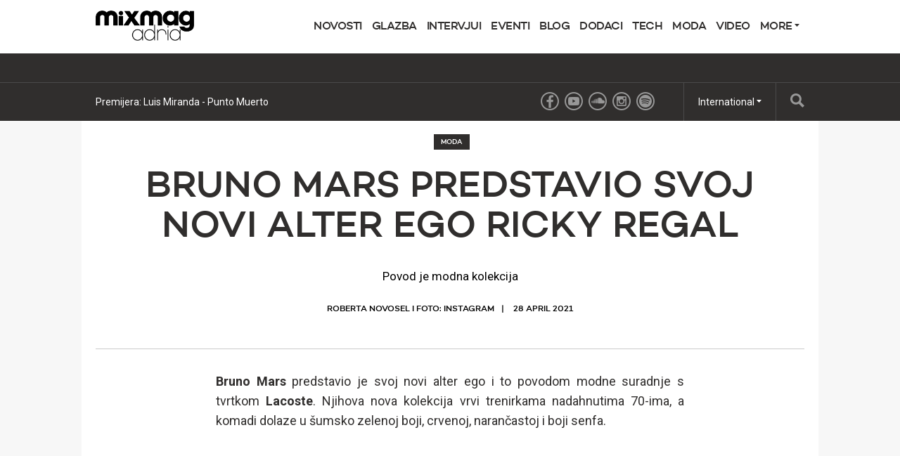

--- FILE ---
content_type: text/html; charset=utf-8
request_url: https://mixmagadria.com/feature/bruno-mars-modna-kolekcija-ricky-regal
body_size: 9186
content:
<!DOCTYPE html>
<html prefix="og: http://ogp.me/ns#" >
  <head>
                  	    <title>Bruno Mars predstavio svoj novi alter ego Ricky Regal - Moda - Mixmag Adria</title>
    <meta name="description" content="Povod je modna kolekcija ">
    <link rel='canonical' href="https://mixmagadria.com/feature/bruno-mars-modna-kolekcija-ricky-regal">
    <meta name="viewport" id="viewport" content="width=device-width, initial-scale=1">
            
        <meta property="og:title" content="Bruno Mars predstavio svoj novi alter ego Ricky Regal" />
    <meta property="og:site_name" content="Mixmag Adria"/>
    <meta property="og:url" content="https://mixmagadria.com/feature/bruno-mars-modna-kolekcija-ricky-regal" />
    <meta property="og:description" content="Povod je modna kolekcija " />
    <meta property="og:type" content="article" />
    <meta property="article:publisher" content="https://www.facebook.com/MixmagAdria" />
    <meta property="og:image" content="" />
    <meta property="og:image:width" content="1200" />
    <meta property="og:image:height" content="630" />
    <meta property="og:image:type" content="image/jpeg" />

        <meta name="twitter:card" content="summary_large_image">
    <meta name="twitter:site" content="">
    <meta name="twitter:title" content="Bruno Mars predstavio svoj novi alter ego Ricky Regal">
    <meta name="twitter:description" content="Povod je modna kolekcija ">
    <meta name="twitter:image" content="">
    <link rel="stylesheet" href="https://mixmagadria.com/assets/css/screen.css">
              <script>
            (function(i,s,o,g,r,a,m){i['GoogleAnalyticsObject']=r;i[r]=i[r]||function(){	
            (i[r].q=i[r].q||[]).push(arguments)},i[r].l=1*new Date();a=s.createElement(o),	
            m=s.getElementsByTagName(o)[0];a.async=1;a.src=g;m.parentNode.insertBefore(a,m)	
            })(window,document,'script','//www.google-analytics.com/analytics.js?aip=1','ga');
            ga('create', 'UA-59534264-2', 'auto');
            ga('create', 'UA-59534264-4', 'auto', {'name': 'network'});
            ga('send', 'pageview');
            ga('network.send', 'pageview');
        </script>
    
    <script>
	  			var preview = false;
	  

      var dfpId = "149393820";
      var dfpPrefix = "_HR_";
      var disableDFP = false;
      var disableTakeover = false;
      var allowTaboola = 0;
	          var gtmMode = false;
        </script>

		<meta property="fb:app_id" content="819885298194886" />		
            
				


        <script src="https://code.jquery.com/jquery-2.1.3.min.js"></script>
        <script src="https://mixmagadria.com/assets/js/mixmag.js?v=26-11-25"></script>
        <script>
            var mixmagLocaleForInfiniteLoadTitle = 'Mixmag Adria';
        </script>
		<script>(function(){/*

 Copyright The Closure Library Authors.
 SPDX-License-Identifier: Apache-2.0
*/
'use strict';var g=function(a){var b=0;return function(){return b<a.length?{done:!1,value:a[b++]}:{done:!0}}},l=this||self,m=/^[\w+/_-]+[=]{0,2}$/,p=null,q=function(){},r=function(a){var b=typeof a;if("object"==b)if(a){if(a instanceof Array)return"array";if(a instanceof Object)return b;var c=Object.prototype.toString.call(a);if("[object Window]"==c)return"object";if("[object Array]"==c||"number"==typeof a.length&&"undefined"!=typeof a.splice&&"undefined"!=typeof a.propertyIsEnumerable&&!a.propertyIsEnumerable("splice"))return"array";
if("[object Function]"==c||"undefined"!=typeof a.call&&"undefined"!=typeof a.propertyIsEnumerable&&!a.propertyIsEnumerable("call"))return"function"}else return"null";else if("function"==b&&"undefined"==typeof a.call)return"object";return b},u=function(a,b){function c(){}c.prototype=b.prototype;a.prototype=new c;a.prototype.constructor=a};var v=function(a,b){Object.defineProperty(l,a,{configurable:!1,get:function(){return b},set:q})};var y=function(a,b){this.b=a===w&&b||"";this.a=x},x={},w={};var aa=function(a,b){a.src=b instanceof y&&b.constructor===y&&b.a===x?b.b:"type_error:TrustedResourceUrl";if(null===p)b:{b=l.document;if((b=b.querySelector&&b.querySelector("script[nonce]"))&&(b=b.nonce||b.getAttribute("nonce"))&&m.test(b)){p=b;break b}p=""}b=p;b&&a.setAttribute("nonce",b)};var z=function(){return Math.floor(2147483648*Math.random()).toString(36)+Math.abs(Math.floor(2147483648*Math.random())^+new Date).toString(36)};var A=function(a,b){b=String(b);"application/xhtml+xml"===a.contentType&&(b=b.toLowerCase());return a.createElement(b)},B=function(a){this.a=a||l.document||document};B.prototype.appendChild=function(a,b){a.appendChild(b)};var C=function(a,b,c,d,e,f){try{var k=a.a,h=A(a.a,"SCRIPT");h.async=!0;aa(h,b);k.head.appendChild(h);h.addEventListener("load",function(){e();d&&k.head.removeChild(h)});h.addEventListener("error",function(){0<c?C(a,b,c-1,d,e,f):(d&&k.head.removeChild(h),f())})}catch(n){f()}};var ba=l.atob("aHR0cHM6Ly93d3cuZ3N0YXRpYy5jb20vaW1hZ2VzL2ljb25zL21hdGVyaWFsL3N5c3RlbS8xeC93YXJuaW5nX2FtYmVyXzI0ZHAucG5n"),ca=l.atob("WW91IGFyZSBzZWVpbmcgdGhpcyBtZXNzYWdlIGJlY2F1c2UgYWQgb3Igc2NyaXB0IGJsb2NraW5nIHNvZnR3YXJlIGlzIGludGVyZmVyaW5nIHdpdGggdGhpcyBwYWdlLg=="),da=l.atob("RGlzYWJsZSBhbnkgYWQgb3Igc2NyaXB0IGJsb2NraW5nIHNvZnR3YXJlLCB0aGVuIHJlbG9hZCB0aGlzIHBhZ2Uu"),ea=function(a,b,c){this.b=a;this.f=new B(this.b);this.a=null;this.c=[];this.g=!1;this.i=b;this.h=c},F=function(a){if(a.b.body&&!a.g){var b=
function(){D(a);l.setTimeout(function(){return E(a,3)},50)};C(a.f,a.i,2,!0,function(){l[a.h]||b()},b);a.g=!0}},D=function(a){for(var b=G(1,5),c=0;c<b;c++){var d=H(a);a.b.body.appendChild(d);a.c.push(d)}b=H(a);b.style.bottom="0";b.style.left="0";b.style.position="fixed";b.style.width=G(100,110).toString()+"%";b.style.zIndex=G(2147483544,2147483644).toString();b.style["background-color"]=I(249,259,242,252,219,229);b.style["box-shadow"]="0 0 12px #888";b.style.color=I(0,10,0,10,0,10);b.style.display=
"flex";b.style["justify-content"]="center";b.style["font-family"]="Roboto, Arial";c=H(a);c.style.width=G(80,85).toString()+"%";c.style.maxWidth=G(750,775).toString()+"px";c.style.margin="24px";c.style.display="flex";c.style["align-items"]="flex-start";c.style["justify-content"]="center";d=A(a.f.a,"IMG");d.className=z();d.src=ba;d.style.height="24px";d.style.width="24px";d.style["padding-right"]="16px";var e=H(a),f=H(a);f.style["font-weight"]="bold";f.textContent=ca;var k=H(a);k.textContent=da;J(a,
e,f);J(a,e,k);J(a,c,d);J(a,c,e);J(a,b,c);a.a=b;a.b.body.appendChild(a.a);b=G(1,5);for(c=0;c<b;c++)d=H(a),a.b.body.appendChild(d),a.c.push(d)},J=function(a,b,c){for(var d=G(1,5),e=0;e<d;e++){var f=H(a);b.appendChild(f)}b.appendChild(c);c=G(1,5);for(d=0;d<c;d++)e=H(a),b.appendChild(e)},G=function(a,b){return Math.floor(a+Math.random()*(b-a))},I=function(a,b,c,d,e,f){return"rgb("+G(Math.max(a,0),Math.min(b,255)).toString()+","+G(Math.max(c,0),Math.min(d,255)).toString()+","+G(Math.max(e,0),Math.min(f,
255)).toString()+")"},H=function(a){a=A(a.f.a,"DIV");a.className=z();return a},E=function(a,b){0>=b||null!=a.a&&0!=a.a.offsetHeight&&0!=a.a.offsetWidth||(fa(a),D(a),l.setTimeout(function(){return E(a,b-1)},50))},fa=function(a){var b=a.c;var c="undefined"!=typeof Symbol&&Symbol.iterator&&b[Symbol.iterator];b=c?c.call(b):{next:g(b)};for(c=b.next();!c.done;c=b.next())(c=c.value)&&c.parentNode&&c.parentNode.removeChild(c);a.c=[];(b=a.a)&&b.parentNode&&b.parentNode.removeChild(b);a.a=null};var ia=function(a,b,c,d,e){var f=ha(c),k=function(n){n.appendChild(f);l.setTimeout(function(){f?(0!==f.offsetHeight&&0!==f.offsetWidth?b():a(),f.parentNode&&f.parentNode.removeChild(f)):a()},d)},h=function(n){document.body?k(document.body):0<n?l.setTimeout(function(){h(n-1)},e):b()};h(3)},ha=function(a){var b=document.createElement("div");b.className=a;b.style.width="1px";b.style.height="1px";b.style.position="absolute";b.style.left="-10000px";b.style.top="-10000px";b.style.zIndex="-10000";return b};var K={},L=null;var M=function(){},N="function"==typeof Uint8Array,O=function(a,b){a.b=null;b||(b=[]);a.j=void 0;a.f=-1;a.a=b;a:{if(b=a.a.length){--b;var c=a.a[b];if(!(null===c||"object"!=typeof c||Array.isArray(c)||N&&c instanceof Uint8Array)){a.g=b-a.f;a.c=c;break a}}a.g=Number.MAX_VALUE}a.i={}},P=[],Q=function(a,b){if(b<a.g){b+=a.f;var c=a.a[b];return c===P?a.a[b]=[]:c}if(a.c)return c=a.c[b],c===P?a.c[b]=[]:c},R=function(a,b,c){a.b||(a.b={});if(!a.b[c]){var d=Q(a,c);d&&(a.b[c]=new b(d))}return a.b[c]};
M.prototype.h=N?function(){var a=Uint8Array.prototype.toJSON;Uint8Array.prototype.toJSON=function(){var b;void 0===b&&(b=0);if(!L){L={};for(var c="ABCDEFGHIJKLMNOPQRSTUVWXYZabcdefghijklmnopqrstuvwxyz0123456789".split(""),d=["+/=","+/","-_=","-_.","-_"],e=0;5>e;e++){var f=c.concat(d[e].split(""));K[e]=f;for(var k=0;k<f.length;k++){var h=f[k];void 0===L[h]&&(L[h]=k)}}}b=K[b];c=[];for(d=0;d<this.length;d+=3){var n=this[d],t=(e=d+1<this.length)?this[d+1]:0;h=(f=d+2<this.length)?this[d+2]:0;k=n>>2;n=(n&
3)<<4|t>>4;t=(t&15)<<2|h>>6;h&=63;f||(h=64,e||(t=64));c.push(b[k],b[n],b[t]||"",b[h]||"")}return c.join("")};try{return JSON.stringify(this.a&&this.a,S)}finally{Uint8Array.prototype.toJSON=a}}:function(){return JSON.stringify(this.a&&this.a,S)};var S=function(a,b){return"number"!==typeof b||!isNaN(b)&&Infinity!==b&&-Infinity!==b?b:String(b)};M.prototype.toString=function(){return this.a.toString()};var T=function(a){O(this,a)};u(T,M);var U=function(a){O(this,a)};u(U,M);var ja=function(a,b){this.c=new B(a);var c=R(b,T,5);c=new y(w,Q(c,4)||"");this.b=new ea(a,c,Q(b,4));this.a=b},ka=function(a,b,c,d){b=new T(b?JSON.parse(b):null);b=new y(w,Q(b,4)||"");C(a.c,b,3,!1,c,function(){ia(function(){F(a.b);d(!1)},function(){d(!0)},Q(a.a,2),Q(a.a,3),Q(a.a,1))})};var la=function(a,b){V(a,"internal_api_load_with_sb",function(c,d,e){ka(b,c,d,e)});V(a,"internal_api_sb",function(){F(b.b)})},V=function(a,b,c){a=l.btoa(a+b);v(a,c)},W=function(a,b,c){for(var d=[],e=2;e<arguments.length;++e)d[e-2]=arguments[e];e=l.btoa(a+b);e=l[e];if("function"==r(e))e.apply(null,d);else throw Error("API not exported.");};var X=function(a){O(this,a)};u(X,M);var Y=function(a){this.h=window;this.a=a;this.b=Q(this.a,1);this.f=R(this.a,T,2);this.g=R(this.a,U,3);this.c=!1};Y.prototype.start=function(){ma();var a=new ja(this.h.document,this.g);la(this.b,a);na(this)};
var ma=function(){var a=function(){if(!l.frames.googlefcPresent)if(document.body){var b=document.createElement("iframe");b.style.display="none";b.style.width="0px";b.style.height="0px";b.style.border="none";b.style.zIndex="-1000";b.style.left="-1000px";b.style.top="-1000px";b.name="googlefcPresent";document.body.appendChild(b)}else l.setTimeout(a,5)};a()},na=function(a){var b=Date.now();W(a.b,"internal_api_load_with_sb",a.f.h(),function(){var c;var d=a.b,e=l[l.btoa(d+"loader_js")];if(e){e=l.atob(e);
e=parseInt(e,10);d=l.btoa(d+"loader_js").split(".");var f=l;d[0]in f||"undefined"==typeof f.execScript||f.execScript("var "+d[0]);for(;d.length&&(c=d.shift());)d.length?f[c]&&f[c]!==Object.prototype[c]?f=f[c]:f=f[c]={}:f[c]=null;c=Math.abs(b-e);c=1728E5>c?0:c}else c=-1;0!=c&&(W(a.b,"internal_api_sb"),Z(a,Q(a.a,6)))},function(c){Z(a,c?Q(a.a,4):Q(a.a,5))})},Z=function(a,b){a.c||(a.c=!0,a=new l.XMLHttpRequest,a.open("GET",b,!0),a.send())};(function(a,b){l[a]=function(c){for(var d=[],e=0;e<arguments.length;++e)d[e-0]=arguments[e];l[a]=q;b.apply(null,d)}})("__d3lUW8vwsKlB__",function(a){"function"==typeof window.atob&&(a=window.atob(a),a=new X(a?JSON.parse(a):null),(new Y(a)).start())});}).call(this);

window.__d3lUW8vwsKlB__("[base64]");</script>		
		
      
		
  </head>
  <body  data-e="">
	       	  

	    <script>(function(d, s, id) {
	      var js, fjs = d.getElementsByTagName(s)[0];
	      if (d.getElementById(id)) return;
	      js = d.createElement(s); js.id = id;
	      js.src = "//connect.facebook.net/en_US/sdk.js#xfbml=1&version=v2.5&appId=1513631915570801";
	      fjs.parentNode.insertBefore(js, fjs);
	    }(document, 'script', 'facebook-jssdk'));</script>



		  		  <!-- Desktop Header -->
		  <div class="do">
		      <!-- SO: Standard Header -->
<!-- NOTE: I can't build styles locally, so I'm using the `style` attribute to make some changes to the way the logo is positioned. -->
<header class="site-header">
  <div style="display: flex; align-items: center" class="container">
    <a
      href="/"
      style="display: block; float: none; top: auto"
      class="site-header__logo"
      ><img
        style="width: 140px"
        src="https://mixmagadria.com/assets/uploads/images/logo-mixmag-png-black.png"
        alt="Mixmag Adria"
    /></a>

    <nav class="nav">
      <ul>
                                <li class="nav__parent">
          <a href="/novosti">Novosti</a>
        </li>
                <li class="nav__parent">
          <a href="/glazba">Glazba</a>
        </li>
                <li class="nav__parent">
          <a href="/intervjui">Intervjui</a>
        </li>
                <li class="nav__parent">
          <a href="/eventi">Eventi</a>
        </li>
                <li class="nav__parent">
          <a href="/blog">Blog</a>
        </li>
                <li class="nav__parent">
          <a href="/features">Dodaci</a>
        </li>
                <li class="nav__parent">
          <a href="/tech">Tech</a>
        </li>
                <li class="nav__parent">
          <a href="/moda">Moda</a>
        </li>
                <li class="nav__parent">
          <a href="/video">Video</a>
        </li>
                <li class="nav__parent dropdown__selector">
          <a href="#"
            >More <i class="ico ico__arrow ico__arrow--black"></i
          ></a>
          <ul>
            <li class="dropdown__item"><a href="/page/impressum/">Impressum</a></li>
<li class="dropdown__item"><a href="/page/o-nama">O nama</a></li>
<li class="dropdown__item"><a href="/page/pravila-zashtite-osobnih-podataka">Pravila zaštite osobnih podataka</a></li>
          </ul>
        </li>
      </ul>
    </nav>
  </div>
</header>
<!-- EO: Standard Header -->

		        <div class="billboard">
		          <div class="dfp_billboard"></div>
		        </div>

		        <div class="top-bar">
		          <div class="container">
		            <div class="js-ticker"></div>
							<a href="/search/" class="top-bar__search">
								<i class="ico ico__search"></i>
							</a>
		            <ul class="international">
  <li class="dropdown__selector">
    International <i class="ico ico__arrow"></i>
    <ul class="dropdown--international">
      <li class="dropdown__item">
        <a href="https://mixmag.net/">Global</a>
      </li>
      <li class="dropdown__item">
        <a href="https://mixmagadria.com/">Adria</a>
      </li>
      <li class="dropdown__item">
        <a href="https://mixmag.asia/">Asia</a>
      </li>
      <li class="dropdown__item">
        <a href="https://mixmag.net.au/">Australia / NZ</a>
      </li>
      <li class="dropdown__item">
        <a href="https://mixmag.com.br/">Brazil</a>
      </li>
      <li class="dropdown__item">
        <a href="https://mixmagcaribbean.com/">Caribbean</a>
      </li>
      <li class="dropdown__item">
        <a href="https://mixmag.com.cn/">China</a>
      </li>
      <li class="dropdown__item">
        <a href="https://mixmag.fr/">France</a>
      </li>
      <li class="dropdown__item">
        <a href="https://mixmaggermany.de/">Germany</a>
      </li>
      <li class="dropdown__item">
        <a href="https://mixmag.ge/en">Georgia - English</a>
      </li>
      <li class="dropdown__item">
        <a href="https://mixmag.ge/ka">Georgia - Georgian</a>
      </li>
	<li class="dropdown__item">
        <a href="https://mixmagit.com/">Italy</a>
      </li>
      <li class="dropdown__item">
        <a href="https://www.mixmagjapan.com/">Japan</a>
      </li>
      <li class="dropdown__item">
        <a href="https://www.mixmag.kr/">Korea</a>
      </li>
      <li class="dropdown__item">
        <a href="https://mixmaglatinamerica.com/">Latin America</a>
      </li>
      <li class="dropdown__item">
        <a href="https://mixmagmena.com/">MENA - English</a>
      </li>
      <li class="dropdown__item">
        <a href="https://mixmagnl.com/">Netherlands</a>
      </li>
      <li class="dropdown__item">
        <a href="https://mixmag.es/">Spain</a>
      </li>
      <li class="dropdown__item">
        <a href="https://mixmag.com.tr/">Turkey</a>
      </li>
      <li class="dropdown__item">
        <a href="https://mixmaguae.com/">UAE</a>
      </li>
      <li class="dropdown__item">
        <a href="https://mixmagukraine.com/">Ukraine</a>
      </li>
    </ul>
  </li>
</ul>
		            <ul class="social">
    <li class="social__network"><a href="https://www.facebook.com/MixmagAdria" class="ico ico__facebook"></a></li>        <li class="social__network"><a href="https://www.youtube.com/@mixmagadria" class="ico ico__youtube"></a></li>            <li class="social__network"><a href="https://soundcloud.com/mixmagadria" class="ico ico__soundcloud"></a></li>        <li class="social__network"><a href="https://www.instagram.com/mixmagadria/" class="ico ico__instagram"></a></li>    <li class="social__network"><a href="https://open.spotify.com/user/82hp02vvovsbe752tv1cbcmoj" class="ico ico__spotify"></a></li></ul>
		          </div>
		        </div>
		    </div>

		    <div class="mo mo-fixed-header">
		        <header class="site-header-mo">
  <a href="/" class="site-header-mo__logo"
    ><img
      style="width: 140px"
      src="https://mixmagadria.com/assets/uploads/images/logo-mixmag-svg4.svg"
      alt="Mixmag Adria"
  /></a>
    <a href="/search" class="site-header-mo__left"><img src="/assets/img/mobile-icons/search.png" height="24" alt="Search"></a>
  <a href="#" class="site-header-mo__right js-burger"
    ><img src="/assets/img/mobile-icons/burger.png" height="24" alt="Menu"></a
  >
</header>

<div class="site-header-mo__shortcuts">
  <a href="/" class="site-header-mo__left">Home</a>

     <a href="/novosti">Novosti</a>
  
  <a href="#" class="site-header-mo__right js-burger">Menu</a>
</div>

<nav class="site-header-mo__nav">
  <ul>
    <li><a href="/">Home</a></li>
                <li><a href="/novosti">Novosti</a></li>
        <li><a href="/glazba">Glazba</a></li>
        <li><a href="/intervjui">Intervjui</a></li>
        <li><a href="/eventi">Eventi</a></li>
        <li><a href="/blog">Blog</a></li>
        <li><a href="/features">Dodaci</a></li>
        <li><a href="/tech">Tech</a></li>
        <li><a href="/moda">Moda</a></li>
        <li><a href="/video">Video</a></li>
            <li>
      <a href="#" class="has-sub">Mixmag</a>
      <ul class="site-header-mo__nav--sub">
        <li class="dropdown__item"><a href="/page/impressum/">Impressum</a></li>
<li class="dropdown__item"><a href="/page/o-nama">O nama</a></li>
<li class="dropdown__item"><a href="/page/pravila-zashtite-osobnih-podataka">Pravila zaštite osobnih podataka</a></li>
      </ul>
    </li>
  </ul>
</nav>
		    </div>

      <!-- SO: Main Contents -->
      <main class="container">        	    
	    	    	      <!-- Popular hit count: 1190 -->
	    

	        <div class="mo push--small mobile-ad mobile-ad--top">
  <div id="dfp_mobile" class="dfp_mobile"></div>
</div>

						<div id="js-infinity"  dir="ltr">
				<article class="js-article js-article--immersive js-with-sidebar js-no-popular" data-tags="Moda,Novosti,Bruno Mars,Anderson .Paak,lacoste,trenirke,"  data-uri="/feature/bruno-mars-modna-kolekcija-ricky-regal/"  data-template="immersive">

	                <header class="article-header article-header--immersive push ">

                        <img src="" class="article-header__media">

	                    	                    <a href="/moda" class="context-marker context-marker--dark context-marker--border">Moda</a>
	                    <h1 class="article-header__title">Bruno Mars predstavio svoj novi alter ego Ricky Regal</h1>
	                    <div class="article-header__excerpt">
	                        <p>Povod je modna kolekcija </p>
	                    </div>
	                    <ul class="article-header__meta">
	                        <li>Roberta Novosel I Foto: Instagram</li>
	                        <li>    28 April 2021
</li>
	                    </ul>

	                    	                    	                </header>




	                <div class="d-grid d-grid--1x">
	                    <div class="grid__item">
	                        	                        
	                        								                        		        <!-- SO: Content Matrix -->
  <div class="rich-text">

                                    
                          <div class="copy rich-text__block rich-text__block--centre">
              <p><strong>Bruno Mars</strong> predstavio je svoj novi alter ego i to povodom modne suradnje s tvrtkom <strong>Lacoste</strong>. Njihova nova kolekcija vrvi trenirkama nadahnutima 70-ima, a komadi dolaze u šumsko zelenoj boji, crvenoj, narančastoj i boji senfa.</p>
            </div>

                          
                                                
                                                                                                                                                  <div class="media rich-text__block rich-text__block--center rich-text__block--push">
                <img src="">
              </div>
            
                          
                                                
                          <div class="copy rich-text__block rich-text__block--centre">
              <p>Vidljiv je i naglasak na predimenzionalni ovratnik, <strong>košulje s retro geometrijskim uzorcima u smeđoj i narančastoj boji</strong>. Uz košulje, u kompletu dolaze i kratke hlače koje će dobro doći za sve nadolazeće ljetne partyje, ali i kućne tematske disco večeri.</p>
            </div>

                          
                                                
                                                                                                                                                  <div class="media rich-text__block rich-text__block--center rich-text__block--push">
                <img src="">
              </div>
            
                          
                                                
                          <div class="copy rich-text__block rich-text__block--centre">
              <p>Osim s trenirkama, Mars je kolekciju zapečatio i prepoznatljivim polo majicama s logom krokodila te ušivenim natpisom alter-ega. Glavni cilj ove kolekcije bio je spojiti elemente luksuza i sporta koji će se moći iskombinirati uz različite stilove odijevanja. Uz Marsa kolekciju reklamira i njegov kolega <strong>Anderson .Paak</strong> s kojim je Mars nedavno pokrenuo projekt <strong>Silk Sonic</strong> najavljen fantastičnim singlom <strong><a href="https://www.youtube.com/watch?v=adLGHcj_fmA">“Leave the Door Open”</a></strong>.<strong><a href="https://www.buzzsneakers.com/HRK_hr/zig-kinetica?utm_source=mix%26match&utm_medium=PR&utm_campaign=zig-kinetica"></a></strong></p>
            </div>

                          
                                                
                                                                                                                                                  <div class="media rich-text__block rich-text__block--center rich-text__block--push">
                <img src="">
              </div>
            
                          
                    <div class="clear"></div>


                              <div class="d-grid d-grid--3x push separator do">
                  <div class="grid__item"><div class="mpu"></div></div>
                  <div class="clear"></div>
                </div>
              


                                                              <a href="https://mixmagadria.com/feature/bruno-mars-modna-kolekcija-ricky-regal-1" id="js-next">Load the next article</a>                                

              </div>
  <!-- EO: Content Matrix -->


								                    </div>
	                    <div class="clear"></div>
	                </div>


	                	                	                	                
	                	                    	                        	                        	                    	                	                    	                        	                        	                    	                	                    	                        	                        	                    	                	                    	                        	                        	                    	                	                    	                        	                        	                    	                	                    	                        	                        	                            <div>
	                                <div class="d-grid d-grid--focal">
	                                    <div class="grid__item grid__item--main">
	                                        	                                          <ul class="share">
        <li class="share__medium share__medium--copy">
      <a href="#" class="js-copy">Copy link</a>
      <div class="copier">
        <input type="text" value="https://mixmagadria.com/feature/bruno-mars-modna-kolekcija-ricky-regal">
      </div>
    </li>
  </ul>


                                          <div class="mo mo-post-article-ad"></div>

	                                        	                                          <div class="clear"></div>
  <ul class="tags push">
    
            <li class="tags__tag">
            <a href="/">Home</a>
        </li>
    
              <li class="tags__tag"><a href="/novosti">Novosti</a></li>
    
        
              <li class="tags__tag"><a href="/search?q=Bruno%20Mars">Bruno Mars</a></li>
          <li class="tags__tag"><a href="/search?q=Anderson%20.Paak">Anderson .Paak</a></li>
          <li class="tags__tag"><a href="/search?q=lacoste">lacoste</a></li>
          <li class="tags__tag"><a href="/search?q=trenirke">trenirke</a></li>
    
    <div class="clear"></div>
  </ul>


																						<div class="push">
												<div class="wavo"></div>
											</div>
	                                    </div>
	                                    <div class="grid__item grid__item--aside sidebar">
	                                        <div class="js-widgets"></div>
	                                    </div>
	                                    <div class="clear"></div>
	                                </div>
	                            </div>
	                        	                    	                	            </article>
	        </div>
        </main>      <!-- EO: Main Contents -->

                    <div id="js-loading" class="loading"><img src="/assets/img/loading.gif" alt="Loading..."><br><span>Loading...</span></div>
        
					    <div class="takeover">
	      <div class="takeover__left" id="dfp_takeover-left" style="left:-440px !important;"></div>
	      <div class="takeover__right" id="dfp_takeover-right" style="right:-440px !important;"></div>
	    </div>
		

    
        

        
    <div class="dfp_1x1-ros"></div>

	<div id="addsupply"></div>
	<script>
        var aenabled = false;
        
                    abchecker = function(){
                if(aenabled) {
                    ga('send', 'event', 'AdBlocked', 'Shown', {'nonInteraction': 1});
                } else {
                    ga('send', 'event', 'AdBlocked', 'Blocked', {'nonInteraction': 1});
                }
            };
        
		document.write('<scr' + 'ipt type="text/javascript" src="/assets/js/ads.js"><\/scr' + 'ipt>');
		document.write('<scr' + 'ipt type="text/javascript" src="/assets/js/abchecker.js"><\/scr' + 'ipt>');
    </script>
  <script defer src="https://static.cloudflareinsights.com/beacon.min.js/vcd15cbe7772f49c399c6a5babf22c1241717689176015" integrity="sha512-ZpsOmlRQV6y907TI0dKBHq9Md29nnaEIPlkf84rnaERnq6zvWvPUqr2ft8M1aS28oN72PdrCzSjY4U6VaAw1EQ==" data-cf-beacon='{"version":"2024.11.0","token":"d669da64cdd24d748ee4e72d5f2bacf0","r":1,"server_timing":{"name":{"cfCacheStatus":true,"cfEdge":true,"cfExtPri":true,"cfL4":true,"cfOrigin":true,"cfSpeedBrain":true},"location_startswith":null}}' crossorigin="anonymous"></script>
</body>
</html>


--- FILE ---
content_type: text/html; charset=utf-8
request_url: https://mixmagadria.com/dynamic/sidebar/2/no
body_size: -211
content:



      <article class="push">
                
			
	<article class="story-block story-block--third " dir="ltr">
		<a href="/read/luis-miranda-punto-muerto-premieres" class="story-block__clickable">
						<figure class="story-block__figure">
																																								<img src="https://mixmagadria.com/assets/uploads/images/_columns3/Press-Pic-Luis-Miranda.jpg" width="184" height="123">
								<span class="context-marker" >Premieres</span>			</figure>
						<div class="story-block__content">
								<h3 class="story-block__title">Premijera: Luis Miranda - Punto Muerto</h3>
									<div class="story-block__excerpt">
						<p>Stvar s nove kompilacije etikete Hidden Symbols</p>
					</div>
							</div>
			<div class="clear"></div>
		</a>
	</article>
	
    </article>
      <article class="push">
                
			
	<article class="story-block story-block--third " dir="ltr">
		<a href="/feature/najbolja-regionalna-house-izdanja-12-2025" class="story-block__clickable">
						<figure class="story-block__figure">
																																								<img src="https://mixmagadria.com/assets/uploads/images/_columns3/top-house-12-2025.jpg" width="184" height="123">
								<span class="context-marker" >Novosti</span>			</figure>
						<div class="story-block__content">
								<h3 class="story-block__title">Najbolja regionalna house izdanja: prosinac / decembar 2025.</h3>
									<div class="story-block__excerpt">
						<p>Dvomjesečna selekcija regionalnog deep, tech, jackin, progressive, minimal &amp; bass housea iz 12.mj. 2025.</p>
					</div>
							</div>
			<div class="clear"></div>
		</a>
	</article>
	
    </article>
  

--- FILE ---
content_type: text/html; charset=utf-8
request_url: https://mixmagadria.com/dynamic/ticker
body_size: -161
content:
<ul class="ticker">
    <li class="ticker__slide"><a href="/read/luis-miranda-punto-muerto-premieres">Premijera: Luis Miranda - Punto Muerto</a></li><li class="ticker__slide"><a href="/feature/najbolja-regionalna-house-izdanja-12-2025">Najbolja regionalna house izdanja: prosinac / decembar 2025.</a></li><li class="ticker__slide"><a href="/read/preminuo-madjarski-dj-chriss-ronosn-novosti">Preminuo mađarski DJ Chriss Ronson</a></li><li class="ticker__slide"><a href="/feature/mixmag-vikend-preporuke-16-17-01-2026">Mixmag vikend preporuke 16+17/01/2026</a></li></ul>

--- FILE ---
content_type: text/html; charset=utf-8
request_url: https://www.google.com/recaptcha/api2/aframe
body_size: 268
content:
<!DOCTYPE HTML><html><head><meta http-equiv="content-type" content="text/html; charset=UTF-8"></head><body><script nonce="EPDVXNQT7uM7zP8t8hLnyw">/** Anti-fraud and anti-abuse applications only. See google.com/recaptcha */ try{var clients={'sodar':'https://pagead2.googlesyndication.com/pagead/sodar?'};window.addEventListener("message",function(a){try{if(a.source===window.parent){var b=JSON.parse(a.data);var c=clients[b['id']];if(c){var d=document.createElement('img');d.src=c+b['params']+'&rc='+(localStorage.getItem("rc::a")?sessionStorage.getItem("rc::b"):"");window.document.body.appendChild(d);sessionStorage.setItem("rc::e",parseInt(sessionStorage.getItem("rc::e")||0)+1);localStorage.setItem("rc::h",'1768599787114');}}}catch(b){}});window.parent.postMessage("_grecaptcha_ready", "*");}catch(b){}</script></body></html>

--- FILE ---
content_type: application/javascript
request_url: https://mixmagadria.com/assets/js/abchecker.js
body_size: -607
content:
abchecker();

--- FILE ---
content_type: image/svg+xml
request_url: https://mixmagadria.com/assets/uploads/images/logo-mixmag-svg4.svg
body_size: 1306
content:
<?xml version="1.0" encoding="UTF-8"?>
<!-- Creator: CorelDRAW 2019 -->
<svg xmlns="http://www.w3.org/2000/svg" xmlns:xlink="http://www.w3.org/1999/xlink" xmlns:xodm="http://www.corel.com/coreldraw/odm/2003" xml:space="preserve" width="44.0266mm" height="6.7732mm" style="shape-rendering:geometricPrecision; text-rendering:geometricPrecision; image-rendering:optimizeQuality; fill-rule:evenodd; clip-rule:evenodd" viewBox="0 0 4402.66 677.32">
 <defs>
  <style type="text/css">
   <![CDATA[
    .fil0 {fill:#CCCCCC;fill-rule:nonzero}
   ]]>
  </style>
 </defs>
 <g id="Layer_x0020_1">
  <metadata id="CorelCorpID_0Corel-Layer"></metadata>
  <g id="_900466896">
   <g>
    <path class="fil0" d="M1969.89 234.87c0,-126.95 -75.53,-208.97 -192.4,-208.97 -48.68,0 -92.24,18.21 -125.96,52.73l-4.05 4.14 -4 -4.22c-32.49,-34.44 -76.17,-52.65 -126.33,-52.65 -114.65,0 -194.75,85.94 -194.75,208.97l0 245.95c67.57,-0.02 76.31,-0.02 126.35,0l-0.35 -248.51c0,-43.46 27.62,-72.69 68.75,-72.69 54.2,0 65.56,39.53 65.56,72.69l-0.16 248.51c82.75,-0.02 56.76,-0.02 126.35,0l-0.19 -248.51c0,-43.46 27.64,-72.69 68.78,-72.69 54.88,0 66.42,39.53 66.42,72.69l-0.22 248.51c58.99,-0.02 86.28,-0.02 126.35,0l-0.15 -245.95z"></path>
    <path class="fil0" d="M2330.96 480.82l123.82 0 0 -445.34 -127.86 0 0 49.76c-29.14,-38.15 -69.6,-56.38 -122.21,-56.38 -55.03,0 -104.4,20.73 -144.85,61.37 -45.31,44.76 -69.6,101.99 -69.6,165.85 0,69.66 25.9,129.37 76.07,174.97 38.04,34.83 83.35,52.25 135.95,52.25 51.79,0 90.64,-14.11 128.68,-52.25l0 49.77zm-212.84 -225.56c0,-59.72 46.95,-110.31 107.63,-110.31 59.9,0 106.02,48.1 106.02,111.95 0,61.39 -46.12,107.82 -101.16,107.82 -65.54,0 -112.49,-47.27 -112.49,-109.46z"></path>
    <polygon class="fil0" points="972.08,480.82 1057.86,341.49 1148.5,480.82 1308.74,480.82 1142.83,249.45 1283.66,35.48 1146.89,35.48 1076.48,149.95 1003.64,35.48 847.44,35.48 988.27,237.82 827.21,480.82 "></polygon>
    <path class="fil0" d="M2594.37 255.26c0,-60.55 44.53,-109.47 107.66,-109.47 51.78,0 97.91,46.43 97.91,111.11 0,62.19 -44.51,109.46 -101.15,109.46 -58.28,0 -104.42,-48.91 -104.42,-111.1zm199.91 179.11c0.8,7.47 0.8,14.94 0.8,22.39 0,68 -33.98,105.3 -90.64,105.3 -38.03,0 -63.93,-17.39 -72.03,-45.6l-142.42 0c16.17,92.88 95.48,152.59 210.41,152.59 80.93,0 142.42,-27.36 183.71,-82.08 33.98,-45.62 33.98,-92.91 33.98,-151.77l0 -399.72 -123.01 0 0 49.76c-28.31,-37.31 -67.17,-56.38 -117.34,-56.38 -53.41,0 -99.54,20.73 -139.21,61.37 -43.7,44.78 -66.35,101.99 -66.35,165.87 0,129.35 88.21,227.2 204.74,227.2 45.32,0 81.75,-15.76 117.36,-48.93z"></path>
    <polygon class="fil0" points="812.64,192.99 685.59,192.99 685.59,480.82 812.64,480.82 "></polygon>
    <path class="fil0" d="M647.48 234.87c0,-126.95 -75.51,-208.97 -192.4,-208.97 -48.68,0 -92.24,18.21 -125.94,52.73l-4.07 4.14 -3.97 -4.22c-32.5,-34.44 -76.2,-52.65 -126.33,-52.65 -114.68,0 -194.78,85.94 -194.78,208.97l0 245.95c67.56,-0.02 76.32,-0.02 126.35,0l-0.34 -248.51c0,-43.46 27.63,-72.69 68.77,-72.69 54.18,0 65.56,39.53 65.56,72.69l-0.19 248.51c82.74,-0.02 56.79,-0.02 126.34,0l-0.17 -248.51c0,-43.46 27.64,-72.69 68.77,-72.69 54.9,0 66.42,39.53 66.42,72.69l-0.21 248.51c59.01,-0.02 86.28,-0.02 126.35,0l-0.16 -245.95z"></path>
    <path class="fil0" d="M749.53 166.25c35.09,0 63.55,-29.15 63.55,-65.13 0,-35.96 -28.46,-65.14 -63.55,-65.14 -35.1,0 -63.56,29.18 -63.56,65.14 0,35.98 28.46,65.13 63.56,65.13z"></path>
    <path class="fil0" d="M1969.89 234.87c0,-126.95 -75.53,-208.97 -192.4,-208.97 -48.68,0 -92.24,18.21 -125.96,52.73l-4.05 4.14 -4 -4.22c-32.49,-34.44 -76.17,-52.65 -126.33,-52.65 -114.65,0 -194.75,85.94 -194.75,208.97l0 245.95c67.57,-0.02 76.31,-0.02 126.35,0l-0.35 -248.51c0,-43.46 27.62,-72.69 68.75,-72.69 54.2,0 65.56,39.53 65.56,72.69l-0.16 248.51c82.75,-0.02 56.76,-0.02 126.35,0l-0.19 -248.51c0,-43.46 27.64,-72.69 68.78,-72.69 54.88,0 66.42,39.53 66.42,72.69l-0.22 248.51c58.99,-0.02 86.28,-0.02 126.35,0l-0.15 -245.95z"></path>
    <path class="fil0" d="M2330.96 480.82l123.82 0 0 -445.34 -127.86 0 0 49.76c-29.14,-38.15 -69.6,-56.38 -122.21,-56.38 -55.03,0 -104.4,20.73 -144.85,61.37 -45.31,44.76 -69.6,101.99 -69.6,165.85 0,69.66 25.9,129.37 76.07,174.97 38.04,34.83 83.35,52.25 135.95,52.25 51.79,0 90.64,-14.11 128.68,-52.25l0 49.77zm-212.84 -225.56c0,-59.72 46.95,-110.31 107.63,-110.31 59.9,0 106.02,48.1 106.02,111.95 0,61.39 -46.12,107.82 -101.16,107.82 -65.54,0 -112.49,-47.27 -112.49,-109.46z"></path>
    <polygon class="fil0" points="972.08,480.82 1057.86,341.49 1148.5,480.82 1308.74,480.82 1142.83,249.45 1283.66,35.48 1146.89,35.48 1076.48,149.95 1003.64,35.48 847.44,35.48 988.27,237.82 827.21,480.82 "></polygon>
    <path class="fil0" d="M2594.37 255.26c0,-60.55 44.53,-109.47 107.66,-109.47 51.78,0 97.91,46.43 97.91,111.11 0,62.19 -44.51,109.46 -101.15,109.46 -58.28,0 -104.42,-48.91 -104.42,-111.1zm199.91 179.11c0.8,7.47 0.8,14.94 0.8,22.39 0,68 -33.98,105.3 -90.64,105.3 -38.03,0 -63.93,-17.39 -72.03,-45.6l-142.42 0c16.17,92.88 95.48,152.59 210.41,152.59 80.93,0 142.42,-27.36 183.71,-82.08 33.98,-45.62 33.98,-92.91 33.98,-151.77l0 -399.72 -123.01 0 0 49.76c-28.31,-37.31 -67.17,-56.38 -117.34,-56.38 -53.41,0 -99.54,20.73 -139.21,61.37 -43.7,44.78 -66.35,101.99 -66.35,165.87 0,129.35 88.21,227.2 204.74,227.2 45.32,0 81.75,-15.76 117.36,-48.93z"></path>
    <polygon class="fil0" points="812.64,192.99 685.59,192.99 685.59,480.82 812.64,480.82 "></polygon>
    <path class="fil0" d="M647.48 234.87c0,-126.95 -75.51,-208.97 -192.4,-208.97 -48.68,0 -92.24,18.21 -125.94,52.73l-4.07 4.14 -3.97 -4.22c-32.5,-34.44 -76.2,-52.65 -126.33,-52.65 -114.68,0 -194.78,85.94 -194.78,208.97l0 245.95c67.56,-0.02 76.32,-0.02 126.35,0l-0.34 -248.51c0,-43.46 27.63,-72.69 68.77,-72.69 54.18,0 65.56,39.53 65.56,72.69l-0.19 248.51c82.74,-0.02 56.79,-0.02 126.34,0l-0.17 -248.51c0,-43.46 27.64,-72.69 68.77,-72.69 54.9,0 66.42,39.53 66.42,72.69l-0.21 248.51c59.01,-0.02 86.28,-0.02 126.35,0l-0.16 -245.95z"></path>
    <path class="fil0" d="M749.53 166.25c35.09,0 63.55,-29.15 63.55,-65.13 0,-35.96 -28.46,-65.14 -63.55,-65.14 -35.1,0 -63.56,29.18 -63.56,65.14 0,35.98 28.46,65.13 63.56,65.13z"></path>
   </g>
   <path class="fil0" d="M3286.77 141.48l-23.15 0 0 81.76c-26.26,-53.63 -77.56,-90.27 -137.6,-90.27 -88.83,0 -160.76,79.81 -160.76,177.91 0,96.81 71.93,175.28 160.76,175.28 60.04,0 111.34,-35.97 137.6,-88.94l0 81.11 23.15 0 0 -336.85zm-23.15 169.4c0,83.08 -61.93,151.09 -137.6,151.09 -75.69,0 -137.62,-68.01 -137.62,-151.09 0,-84.37 61.93,-153.05 137.62,-153.05 75.67,0 137.6,68.68 137.6,153.05zm381.57 -319.17l-23.13 0 0 231.53c-26.28,-53.63 -77.58,-90.27 -137.63,-90.27 -88.82,0 -160.75,79.81 -160.75,177.91 0,96.81 71.93,175.28 160.75,175.28 60.05,0 111.35,-35.97 137.63,-88.94l0 81.11 23.13 0 0 -486.62zm-23.13 319.17c0,83.08 -61.93,151.09 -137.63,151.09 -75.69,0 -137.6,-68.01 -137.6,-151.09 0,-84.37 61.91,-153.05 137.6,-153.05 75.7,0 137.63,68.68 137.63,153.05zm359.03 -34.01c0,-84.37 -55.67,-143.9 -135.12,-143.9 -50.04,0 -90.07,26.17 -112.59,66.07l0 -57.56 -23.14 0 0 336.85 23.14 0 0 -201.46c0,-69.33 47.54,-119.04 112.59,-119.04 66.94,0 111.97,47.75 111.97,119.04l0 21.58 23.15 0 0 -21.58zm60.67 -252.47l-23.15 0 0 60.18 23.15 0 0 -60.18zm0 117.08l-23.15 0 0 336.85 23.15 0 0 -336.85zm360.92 0l-23.15 0 0 81.76c-26.26,-53.63 -77.55,-90.27 -137.61,-90.27 -88.82,0 -160.75,79.81 -160.75,177.91 0,96.81 71.93,175.28 160.75,175.28 60.06,0 111.35,-35.97 137.61,-88.94l0 81.11 23.15 0 0 -336.85zm-23.15 169.4c0,83.08 -61.91,151.09 -137.61,151.09 -75.67,0 -137.62,-68.01 -137.62,-151.09 0,-84.37 61.95,-153.05 137.62,-153.05 75.7,0 137.61,68.68 137.61,153.05z"></path>
  </g>
 </g>
 <g id="Layer_x0020_1_0">
  <metadata id="CorelCorpID_1Corel-Layer"></metadata>
 </g>
</svg>


--- FILE ---
content_type: application/javascript; charset=utf-8
request_url: https://fundingchoicesmessages.google.com/f/AGSKWxV_YbcADdhtvO3gLIqo2sQo10opX71TpMbgXn8lyCw3-glu-iRL-N7gcWwO9PPopV3whncnrraUIEgbnR-90VaT88TjT9K_FSpYf5rq2ijBV_nI03sz-ZApJfERBZKKRNFzYg-LkRXt6cCX_PrfeTOKvdINp48kY-_uyB7myOCQ0UrUxKUC0nr21lQY/_/ads160x600./ad_digital./advcounter.-intern-ads//ads/bg_
body_size: -1289
content:
window['b7edf2a4-ca49-48dc-abfd-f0dc3a5f0882'] = true;

--- FILE ---
content_type: text/plain
request_url: https://www.google-analytics.com/j/collect?v=1&_v=j102&a=1224235533&t=pageview&_s=1&dl=https%3A%2F%2Fmixmagadria.com%2Ffeature%2Fbruno-mars-modna-kolekcija-ricky-regal&ul=en-us%40posix&dt=Bruno%20Mars%20predstavio%20svoj%20novi%20alter%20ego%20Ricky%20Regal%20-%20Moda%20-%20Mixmag%20Adria&sr=1280x720&vp=1280x720&_u=IEDAAEABAAAAACAAI~&jid=1217274636&gjid=263307551&cid=1079224312.1768599785&tid=UA-59534264-2&_gid=236820988.1768599785&_r=1&_slc=1&z=417724737
body_size: -450
content:
2,cG-FL47F8JHP4